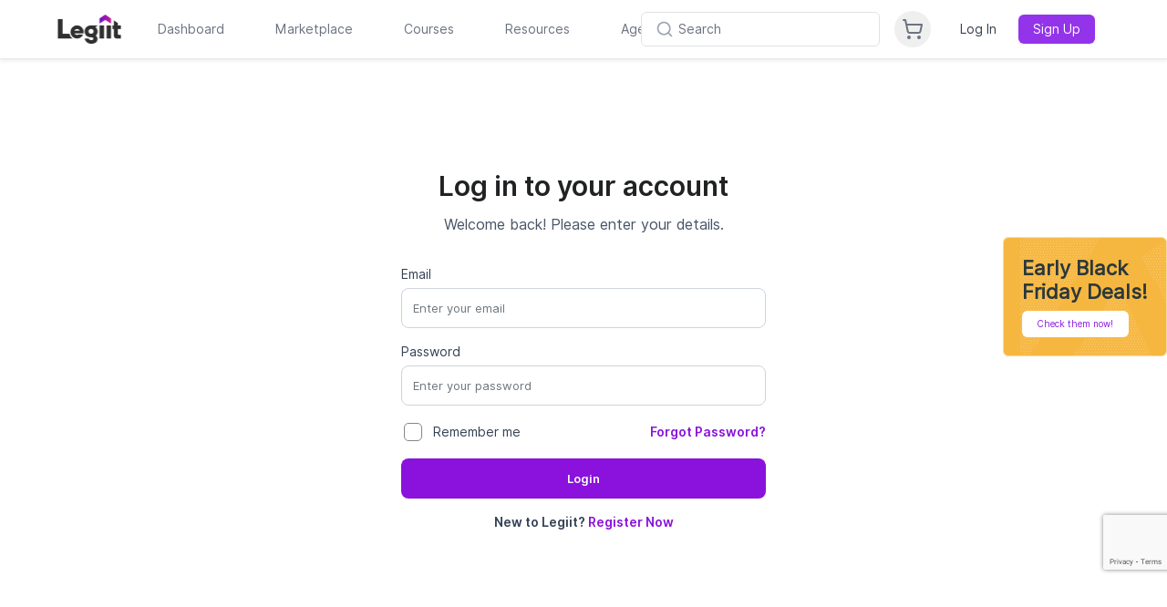

--- FILE ---
content_type: text/html; charset=utf-8
request_url: https://www.google.com/recaptcha/api2/anchor?ar=1&k=6Lf-_3QlAAAAACp6r5EYKI_yEcl4seyUc6MK6ez_&co=aHR0cHM6Ly9sZWdpaXQuY29tOjQ0Mw..&hl=en&v=TkacYOdEJbdB_JjX802TMer9&size=invisible&anchor-ms=20000&execute-ms=15000&cb=4oww3igaxcak
body_size: 45311
content:
<!DOCTYPE HTML><html dir="ltr" lang="en"><head><meta http-equiv="Content-Type" content="text/html; charset=UTF-8">
<meta http-equiv="X-UA-Compatible" content="IE=edge">
<title>reCAPTCHA</title>
<style type="text/css">
/* cyrillic-ext */
@font-face {
  font-family: 'Roboto';
  font-style: normal;
  font-weight: 400;
  src: url(//fonts.gstatic.com/s/roboto/v18/KFOmCnqEu92Fr1Mu72xKKTU1Kvnz.woff2) format('woff2');
  unicode-range: U+0460-052F, U+1C80-1C8A, U+20B4, U+2DE0-2DFF, U+A640-A69F, U+FE2E-FE2F;
}
/* cyrillic */
@font-face {
  font-family: 'Roboto';
  font-style: normal;
  font-weight: 400;
  src: url(//fonts.gstatic.com/s/roboto/v18/KFOmCnqEu92Fr1Mu5mxKKTU1Kvnz.woff2) format('woff2');
  unicode-range: U+0301, U+0400-045F, U+0490-0491, U+04B0-04B1, U+2116;
}
/* greek-ext */
@font-face {
  font-family: 'Roboto';
  font-style: normal;
  font-weight: 400;
  src: url(//fonts.gstatic.com/s/roboto/v18/KFOmCnqEu92Fr1Mu7mxKKTU1Kvnz.woff2) format('woff2');
  unicode-range: U+1F00-1FFF;
}
/* greek */
@font-face {
  font-family: 'Roboto';
  font-style: normal;
  font-weight: 400;
  src: url(//fonts.gstatic.com/s/roboto/v18/KFOmCnqEu92Fr1Mu4WxKKTU1Kvnz.woff2) format('woff2');
  unicode-range: U+0370-0377, U+037A-037F, U+0384-038A, U+038C, U+038E-03A1, U+03A3-03FF;
}
/* vietnamese */
@font-face {
  font-family: 'Roboto';
  font-style: normal;
  font-weight: 400;
  src: url(//fonts.gstatic.com/s/roboto/v18/KFOmCnqEu92Fr1Mu7WxKKTU1Kvnz.woff2) format('woff2');
  unicode-range: U+0102-0103, U+0110-0111, U+0128-0129, U+0168-0169, U+01A0-01A1, U+01AF-01B0, U+0300-0301, U+0303-0304, U+0308-0309, U+0323, U+0329, U+1EA0-1EF9, U+20AB;
}
/* latin-ext */
@font-face {
  font-family: 'Roboto';
  font-style: normal;
  font-weight: 400;
  src: url(//fonts.gstatic.com/s/roboto/v18/KFOmCnqEu92Fr1Mu7GxKKTU1Kvnz.woff2) format('woff2');
  unicode-range: U+0100-02BA, U+02BD-02C5, U+02C7-02CC, U+02CE-02D7, U+02DD-02FF, U+0304, U+0308, U+0329, U+1D00-1DBF, U+1E00-1E9F, U+1EF2-1EFF, U+2020, U+20A0-20AB, U+20AD-20C0, U+2113, U+2C60-2C7F, U+A720-A7FF;
}
/* latin */
@font-face {
  font-family: 'Roboto';
  font-style: normal;
  font-weight: 400;
  src: url(//fonts.gstatic.com/s/roboto/v18/KFOmCnqEu92Fr1Mu4mxKKTU1Kg.woff2) format('woff2');
  unicode-range: U+0000-00FF, U+0131, U+0152-0153, U+02BB-02BC, U+02C6, U+02DA, U+02DC, U+0304, U+0308, U+0329, U+2000-206F, U+20AC, U+2122, U+2191, U+2193, U+2212, U+2215, U+FEFF, U+FFFD;
}
/* cyrillic-ext */
@font-face {
  font-family: 'Roboto';
  font-style: normal;
  font-weight: 500;
  src: url(//fonts.gstatic.com/s/roboto/v18/KFOlCnqEu92Fr1MmEU9fCRc4AMP6lbBP.woff2) format('woff2');
  unicode-range: U+0460-052F, U+1C80-1C8A, U+20B4, U+2DE0-2DFF, U+A640-A69F, U+FE2E-FE2F;
}
/* cyrillic */
@font-face {
  font-family: 'Roboto';
  font-style: normal;
  font-weight: 500;
  src: url(//fonts.gstatic.com/s/roboto/v18/KFOlCnqEu92Fr1MmEU9fABc4AMP6lbBP.woff2) format('woff2');
  unicode-range: U+0301, U+0400-045F, U+0490-0491, U+04B0-04B1, U+2116;
}
/* greek-ext */
@font-face {
  font-family: 'Roboto';
  font-style: normal;
  font-weight: 500;
  src: url(//fonts.gstatic.com/s/roboto/v18/KFOlCnqEu92Fr1MmEU9fCBc4AMP6lbBP.woff2) format('woff2');
  unicode-range: U+1F00-1FFF;
}
/* greek */
@font-face {
  font-family: 'Roboto';
  font-style: normal;
  font-weight: 500;
  src: url(//fonts.gstatic.com/s/roboto/v18/KFOlCnqEu92Fr1MmEU9fBxc4AMP6lbBP.woff2) format('woff2');
  unicode-range: U+0370-0377, U+037A-037F, U+0384-038A, U+038C, U+038E-03A1, U+03A3-03FF;
}
/* vietnamese */
@font-face {
  font-family: 'Roboto';
  font-style: normal;
  font-weight: 500;
  src: url(//fonts.gstatic.com/s/roboto/v18/KFOlCnqEu92Fr1MmEU9fCxc4AMP6lbBP.woff2) format('woff2');
  unicode-range: U+0102-0103, U+0110-0111, U+0128-0129, U+0168-0169, U+01A0-01A1, U+01AF-01B0, U+0300-0301, U+0303-0304, U+0308-0309, U+0323, U+0329, U+1EA0-1EF9, U+20AB;
}
/* latin-ext */
@font-face {
  font-family: 'Roboto';
  font-style: normal;
  font-weight: 500;
  src: url(//fonts.gstatic.com/s/roboto/v18/KFOlCnqEu92Fr1MmEU9fChc4AMP6lbBP.woff2) format('woff2');
  unicode-range: U+0100-02BA, U+02BD-02C5, U+02C7-02CC, U+02CE-02D7, U+02DD-02FF, U+0304, U+0308, U+0329, U+1D00-1DBF, U+1E00-1E9F, U+1EF2-1EFF, U+2020, U+20A0-20AB, U+20AD-20C0, U+2113, U+2C60-2C7F, U+A720-A7FF;
}
/* latin */
@font-face {
  font-family: 'Roboto';
  font-style: normal;
  font-weight: 500;
  src: url(//fonts.gstatic.com/s/roboto/v18/KFOlCnqEu92Fr1MmEU9fBBc4AMP6lQ.woff2) format('woff2');
  unicode-range: U+0000-00FF, U+0131, U+0152-0153, U+02BB-02BC, U+02C6, U+02DA, U+02DC, U+0304, U+0308, U+0329, U+2000-206F, U+20AC, U+2122, U+2191, U+2193, U+2212, U+2215, U+FEFF, U+FFFD;
}
/* cyrillic-ext */
@font-face {
  font-family: 'Roboto';
  font-style: normal;
  font-weight: 900;
  src: url(//fonts.gstatic.com/s/roboto/v18/KFOlCnqEu92Fr1MmYUtfCRc4AMP6lbBP.woff2) format('woff2');
  unicode-range: U+0460-052F, U+1C80-1C8A, U+20B4, U+2DE0-2DFF, U+A640-A69F, U+FE2E-FE2F;
}
/* cyrillic */
@font-face {
  font-family: 'Roboto';
  font-style: normal;
  font-weight: 900;
  src: url(//fonts.gstatic.com/s/roboto/v18/KFOlCnqEu92Fr1MmYUtfABc4AMP6lbBP.woff2) format('woff2');
  unicode-range: U+0301, U+0400-045F, U+0490-0491, U+04B0-04B1, U+2116;
}
/* greek-ext */
@font-face {
  font-family: 'Roboto';
  font-style: normal;
  font-weight: 900;
  src: url(//fonts.gstatic.com/s/roboto/v18/KFOlCnqEu92Fr1MmYUtfCBc4AMP6lbBP.woff2) format('woff2');
  unicode-range: U+1F00-1FFF;
}
/* greek */
@font-face {
  font-family: 'Roboto';
  font-style: normal;
  font-weight: 900;
  src: url(//fonts.gstatic.com/s/roboto/v18/KFOlCnqEu92Fr1MmYUtfBxc4AMP6lbBP.woff2) format('woff2');
  unicode-range: U+0370-0377, U+037A-037F, U+0384-038A, U+038C, U+038E-03A1, U+03A3-03FF;
}
/* vietnamese */
@font-face {
  font-family: 'Roboto';
  font-style: normal;
  font-weight: 900;
  src: url(//fonts.gstatic.com/s/roboto/v18/KFOlCnqEu92Fr1MmYUtfCxc4AMP6lbBP.woff2) format('woff2');
  unicode-range: U+0102-0103, U+0110-0111, U+0128-0129, U+0168-0169, U+01A0-01A1, U+01AF-01B0, U+0300-0301, U+0303-0304, U+0308-0309, U+0323, U+0329, U+1EA0-1EF9, U+20AB;
}
/* latin-ext */
@font-face {
  font-family: 'Roboto';
  font-style: normal;
  font-weight: 900;
  src: url(//fonts.gstatic.com/s/roboto/v18/KFOlCnqEu92Fr1MmYUtfChc4AMP6lbBP.woff2) format('woff2');
  unicode-range: U+0100-02BA, U+02BD-02C5, U+02C7-02CC, U+02CE-02D7, U+02DD-02FF, U+0304, U+0308, U+0329, U+1D00-1DBF, U+1E00-1E9F, U+1EF2-1EFF, U+2020, U+20A0-20AB, U+20AD-20C0, U+2113, U+2C60-2C7F, U+A720-A7FF;
}
/* latin */
@font-face {
  font-family: 'Roboto';
  font-style: normal;
  font-weight: 900;
  src: url(//fonts.gstatic.com/s/roboto/v18/KFOlCnqEu92Fr1MmYUtfBBc4AMP6lQ.woff2) format('woff2');
  unicode-range: U+0000-00FF, U+0131, U+0152-0153, U+02BB-02BC, U+02C6, U+02DA, U+02DC, U+0304, U+0308, U+0329, U+2000-206F, U+20AC, U+2122, U+2191, U+2193, U+2212, U+2215, U+FEFF, U+FFFD;
}

</style>
<link rel="stylesheet" type="text/css" href="https://www.gstatic.com/recaptcha/releases/TkacYOdEJbdB_JjX802TMer9/styles__ltr.css">
<script nonce="h5ObVg1yq5hnOBebfr-LIA" type="text/javascript">window['__recaptcha_api'] = 'https://www.google.com/recaptcha/api2/';</script>
<script type="text/javascript" src="https://www.gstatic.com/recaptcha/releases/TkacYOdEJbdB_JjX802TMer9/recaptcha__en.js" nonce="h5ObVg1yq5hnOBebfr-LIA">
      
    </script></head>
<body><div id="rc-anchor-alert" class="rc-anchor-alert"></div>
<input type="hidden" id="recaptcha-token" value="[base64]">
<script type="text/javascript" nonce="h5ObVg1yq5hnOBebfr-LIA">
      recaptcha.anchor.Main.init("[\x22ainput\x22,[\x22bgdata\x22,\x22\x22,\[base64]/[base64]/[base64]/[base64]/[base64]/[base64]/[base64]/[base64]/[base64]/[base64]/[base64]/[base64]/[base64]/[base64]/[base64]\\u003d\\u003d\x22,\[base64]\x22,\[base64]/[base64]/CpnJuwqEuLcOfdcOqwoNBb8O2Dmk6woXChsKjUsO7wr/DqkBwA8KGw5PCvsOuUAvDqMOqUMO6w7bDjMK4BsOKSsOSwqPDkW0Pw78kwqnDrllHTsKRRQJ0w7zCuC3CucOHcMO/XcOvw5zCncOLRMKYwrXDnMOnwr5dZkMzwqnCisK7w5FafsOWfMKTwolXScKfwqFaw6jCg8Owc8Orw47DsMKzA1TDmg/DnMKOw7jCvcKka0twFMO8RsOrwpQOwpQwOEMkBA5iwqzCh1nCu8K5cSzDiUvClHcYVHXDgBQFC8K7SMOFEF3Ct0vDsMKrwo9lwrMwFATCtsKAw7ADDF7CnBLDuH5pJMO/w5fDiwpPw7bCh8OQNG8nw5vCvMOHS03CrFIhw59QSsKcbMKTw7/[base64]/ChsO5bRvCnUQow4fDuMOLwoDCu8KLbiPDj3LDqcKVwrQvZhjClMOcw7TCnsKxI8KCw4I5LX/CpU5qDhLDn8OnPAHCpHbDkAdWwpliXX3CmAkxwp7Dlio2w67CsMO8w4bDjjbDp8KTw4Vqwp/DjsK/[base64]/EsKQwozCpSBWw6PCoMKpwqdGXMKRA2bDr8OnNnZdw7vCuRZuRsOMwrJ4bsKYw6l+wq87w7AawogDfMKJw7XCosK6wpDDpMKJBW/DjErDv2HCkTFPwobChAUPT8Kxw7ZIScKPGwwHDBJdIsOEwqTDvMKhw4LCjcKmfMOLNUgbCcKqTVk5wpfDiMO6w5PCsMOSw5Y/w5xqBMO/[base64]/Dhz7ChsKuwqB8ZmzCg8KJaEcjJyvChMOYwo5ZwpHDkMOBw7LDrsOowrvCtQXCo2sLAEFzw7jChcOvKzLCnMOiwqVFw4LCm8Oawo/[base64]/CocKnw6rDuDjDpHMnf8KaPg3DjV7CkMKJw51fOsK5PD1oGsK8w6XCunHDisKMBcOyw5HDn8K5woAPQjnCiVLDn3hCw7llwrHCk8K5w7/ChMOtw7PDnFwtW8KaaRcafkHCumIAwqDCpk7CgEbDn8Odwrlvw4kdLcKbe8OMY8Kjw61EEhjCjcKIw6FpG8ONUT7DqcKuwqjDiMKwChfCuSYjccKrw7/CqVbCoXTCpxPCh8KrDsOIw6tWJ8KPdi8XMMOCwqjDrsKGwps1CHvCgMKxw7vCpVPCkjjDllxnMsO+QMKFwpfDo8Ouw4PDkynDi8OAZ8KeNBjDvcOBwrV/eU7Dpj/Dg8KVWyt4w7ZSw6RPw4JOw7PDpsOJcMOzwrPDncOzVzESwqEjw7knRsO8PFtowrt9wrvDo8OufT9YNsKTwoXCp8OBwp3CthA/HcObCsKFRjA/TTjCt1cDwq3DlsOLwqPCpsKMw7PChsK8w6Q4w43DtRQJw7t/IRNLF8Kpw7bChyTDmSfCsXE7w6/Cj8OJVUXCrnpqe0jCrX7Ct1Ulwp1Fw6jDuMKhw4/[base64]/CiAXDo2jCs8KaFsK6w4EiZMKJLsKyVsK2QEprN8O0A1ZRNT/Dhj7Dqng2NMOPwrTCq8O7w6gDTELDqG1nwrfDggLCsWZ/[base64]/DsnTDmWXCpR3ChMKDAsKIH1duGTFMdMKRC8OdN8OWEVE1w5fChVrDocOufMKFw4nCu8Ojwq1pRMK/[base64]/[base64]/FMOVwoBHw6DDil/Dh8KjM8Kvw7/[base64]/wq14w5HCiDUIw67CnB7DlmzDnBETQcOcwotnw4ITUsOywrLDn8OGWTPCqDAmKwzCrsOCI8K5woDDnw/Ch2YnIcKgw7Nrw51VLSwmw5PDnMKWTMOdUsKTwpF3wqrDl27DjMK6BS3DuQXCrMO9w7p2OwzDpVZewoYIw6sXGmPDqsOlwqlQdHDCo8KhViDDqkMSwrjCkzzCrlXDlRUnwoPDhBXDpwB6D31awoLCkSHCvcK2dgpzVcOqBn/CncOnwrbCtQjCucO1RjZ9wrZOwpJbSTDCiS/DiMONw4Mkw6/DlA7DkB0kwq7DvhxfPnomw4ABw47DrsOnw4suw4MGT8OwcVk2cxd4RlTCr8Kzw5RKwpQdw57DiMOtKsKiL8KIREvClWnDtMOLchojMUlSw5x6IXjDssKiAsK2wovDiVTCiMOBwrvDkcKRwrTDmz/CncKmcgrDgcKlwobDvsK/w6rDi8OeFC7CsFDDpMOEw5HCkcO9TcK8w7vDrQA2GRhcdsOQalNQOMOaPsO9Kmt0wqzCrcOTSsKhT0cYwrLDplcSwqEnH8KUwqrCiGgJw40jCsKyw6vCn8Kfw7fCosKLJMK+fyB0DjLDpMOdw54xwopFQnMgw6XDjX7DgcOow4nCrcOqwr/Dm8OLwq8PHcKjBxvCkWTDncOBwopCOsK5BW7CjzHDicOVw4vCicKaAinDlMKWBSHDvUMJfcKTwrTDq8KswokXPVUIWlHCrcOfw64ee8KgKlPDg8O4S2zClMKqwqJEZ8OaOMKGQsOdOMK7wpkcwr3CuhxYwr5/w6zCgiUAwrzDrVQBwqLCtVpTCMOTwoVHw7HDi0/Cj08JwpnCjsOgw6rCu8Kjw7teAHR2R3DCvxdTcsOhYmTDtsOHYDMqRMOLwro/[base64]/VBDCpWY9T1HDpGzCvMO2wpczMcKRe8Kjw4dHHsKCIsOlw67CsHjChMO4w6spPMO4RS0TFcOqw6HCnMOjw7/CtWZ7w6xIwrjCh1ogNxd/w5DChQ/DmFMxcTsBLRh8w7rDmxt9DSlid8Kgw6Asw4nCo8OvaMOtwpFHMMKzP8KCUHJ+w6PDgwXDrMOlwrbCp3DDhn/DtjcZSBssQyxsS8O0wpZDwohwARMjw5TCgzdlw6PCp3M0wr4vAVjDlFMFw5zDl8Kvw5VGN1/[base64]/Chl4fwrLCtsKOORxsw73DqR7Do8OYYsKMw7IvwpclwoodT8O3MMKyw7TDlcOPHDJIw4bDscKww7sTVsOvw6XCiV/Cq8OXw6QMw6DDjcK8woPCucKqw6fDnsKVw6kKw7DCqsK+fUQBT8Kjwr/DrsOHw78wFSIYwo5+XGPCv3DDpcOWw6XCtsKuVcKWRw3DhkZzwq4/w4xwwqTCkTbDisOwZhbDiWLDusO6wpvDpwPDgG/Cq8O1w6VqNQrCuEMQwrBiw5sqw4ReBMOfFg96w7HCm8Oew6fCsH/ClALCsE/[base64]/wqUTwqLDssKTVntkwrAsw4Alw6EVw6TDs8KFX8Kiw5Mmeg7ComoLw5QNdBwCwpEiw7rDs8O/wrfDjsKfw4A/wpBBTHLDp8KTw5bDm2zCh8KiZ8KNw6vCk8OzVsKWD8OLXSrCu8KfbGvCncKNEsOeZWXCkMKnS8OCw7EIRMK5w7XDtEBxwohnQhMlwoDCs0LDk8OJwqjDicKBCxosw5HDvsO+wr3CiVPCgSl8wpV9WMOibcOZwoLCkMKYwp/CsVXCpsOAL8K+IcKtwozDtU1/[base64]/Cv8O9PcODwoh/OMKCw6phMUfCuibCjXDCuH/CssOfWRfDusKYPsKAw697aMKgOwjDrMK5NmUTSsKsJwxzw5NOesKvcTfDusOPwqvChitrVsKzazY/w6Q7w73CksOGJsKNcsO2w551wrzDj8K/w6XDl3M5UcOrwoJqw6HDsnkEw77DjHjClsKDwoU2wrvCnxTDuwVYw7BMYsKVw7XCt2HDmsKowo7DlMKDwqgVKcKQw5QPDcK2C8O3acKEwqXDvXJkw6wLbUEtOjg6ThbDhsK+NzbDt8OYYsOzw5rChEfDtsKUcRMXJsOoRwtNTcOBNATDlQM3PMKEw4vCk8KbNFfDpk/CoMOZwozCqcKsecKKw6bCnw/CsMKDw4NhwpMAAwzDjBNEwqZ3wr9FOVxWwpbCicOvOcOnSBDDuBExw5XDtcOrwoHDkX1mwrTDkcKDWcONelB/MTvDgHkMPcKfwqPDu0ZsNl94eg3CihXCqCANw7sMDgbCjGfDuDFAPsOSwqLCukXDoMKdZC98wr5FJEpsw53Dv8OTw4gYwpsnw51PwqvDsxEgT17CkxQ7RMK7IsKXwrfDiwbCmy/ChSQmXsK3w70tCSXCj8OBwqbCmA7CtcO1w4jDmm1iXQTDvkDCgcKMwrFkwpLCnHV8w6nCumoWw5nDo2QIKsKGY8KOPMOcwrxYw6rCusOzPnjCjTXDnzHCqW7DmG7DuWDCkCfCvMO2HsKhHsK4G8KZVnrCnnFhwp7CoWwkGmsaMC7Dpk/CiwXChMK/S0JswpU2wpYBw4XDrsO5J1gaw5jCpcK4wqDDqMKFwrbDj8OXfFnDmREzDMKLwrvDsEFbwqBVQ1PChB9sw4DCvcKATz3ChcKNOsO8w7jDuEo0O8KCwpfCnxZ8LsOswpMMw6Zew4/DplHDogwpF8OHw7ohw60+w7s4Z8ODZTjDnsKFw5URWMKjesKnAX7Dn8KcAiQ/[base64]/[base64]/GsOAw40SUcKOw77CjsKgwpHCkmrDhMK6wqpFwrJswqNIfMOPw7JWwqzCsjJHHgTDnMOtw4M4PApCw4PDgkPDh8K6woICwqPDm27CgVk/TEXDgHTDm082Pm7DiTfCnMKxwp3CgcKtw40GX8Ood8Oqw5HDnwTCrlfCiD3DkxfDuF/[base64]/wo1FwozCmMKHwozCj3gwwpA7wpU8alRDwqdFwoI9wqLDqksWw7XCscO9w6h+e8KUfsOtwoxLwoTCjB3DscO3w73DqsO/w64FecOXw7kNbcO/wqLDtcKiwqFpfcKVwpZ3wp3ClSzCmcKewqdWBMKmfVh/wpjChcKmAcK5ZARGc8Oxw45nTsKwZsKhw60RARA9T8OeMMK4wr59OsO3dsK4w7QJwobDlgTDvcKewo3Cqn/DtMOcBELCpcKnEcKqBsKnw4vDgAcsG8K2wpnDkMK3FMOvw78Iw5zCk0p4w4gEMMOtwqHCusOJaMONb1/CmVgyeWZoSz/DmxvClMOsXlQfw6TDrF4sw6HDgcK0w53CgsOfOlPCngbDpSPDi0xvZ8OqKzc/[base64]/ClsKCFG7CssOgwrbCsH42w4hvwqXCkW3DrsOrw7Ecwoh0VRjDsBTDiMKpw40zwofCqcKtwq/Co8K9JD4mwrDDhBRBHknCkMOuGMOCeMOywqESGMOnLMKbwqBTPFd/GwdHwoDDoiDChnoaBcOSaG7ClMKGD2bClcKVGsOGw7Z/PmHChTFydz7DnW93wq4uwpjDvjVSw4oGFMKIUUopKcOJw4kJw6t5fCpjJcOZw6ozYsKTcsKUesOyOgLCucO6w6R/w63CjcO6w4XDn8O2cgzDocKkJsOSJsKuOV3Dp37Dq8Oiw7vDrsOzw6NGwrDDmMOww6fCvsOBandoU8Kfwp1Nw63Co1FidkvDmGEtG8ODw6jDtsO8w5IXVsK8Z8OYP8Kiw6zDuCRjIcOAw6vDg3fDh8OpTCh3wpPDmRQ3BcOrfVvCqMOnw4U/[base64]/DocK3KhQtw5/ClMKAacK+TkDDjg7Co8KlYMKVJcO7c8OCwpACw7PDrENWw5EgcMOYw5LDgsKiZjBhw77CjMO0L8KIc25kwp83SsKZwp99AcKubcO/wrAOwrnCl34dAcKDNMK9akrDisOQecOZw6PCrVMxG1l/LxwAOwsNw4TDlANGNcOSw4fDrcKVw5bDtMOXOMOqwqfDvsKxw4bDuwY9VcO1QlvDgMOdw7Imw5rDlsOUesKYPhPDsSXCuEwww7jCmcKVwqN7bll5YcOlNg/CscO0wp3ComFBUsOgdQ/CjV5+w6fCvMK6YQ3DpHB+w7XCnBrCgRtWOhHCrRIsEgcmG8Kxw4bCjhrDrsKJdUQEwp1vwpTCpWldHMOSfD/[base64]/Ch8OSw77DoALCkA/Dm8OtwrcQw7/Cv8ObU1xKQsKcw67Dt3DDixrCrxvDtcKYBgtcOE8ABmdGw7gpw6RFwr/CrcKdwqJFw6XCh2nCpXnDkzYWIsK0LUN0O8KCT8K1wrPDncOFLmcEwqTDvMKJw4wYw6LCr8KBEkTDlMKgMx/DpHhiwr8pGMOwcwx8wqUCwptewpjDix3CvT1uw57DqcKLw5BoCcKbwovDvsKpw6XDonPCnHpObS/[base64]/DkAbDrxcyKWFywqR6wq/CvcOAwr5uwpLDqkzDs8OKEsOkwqnDpcKtYz/DtTXDqcO2w6MJdVACw7wKwohJw7PCqXjDmQ8hBsO0VygJwpvCrDHCmsOMDsKpEMOSRMK8w5XCkMK1w71nMm1xw5bDjMOLw6nDl8O5w4sueMKwcsOfw7J+w5rDtFfChMK3w6LCqF/DqGNZMgLDtsKIw7UWw4bDm2XCocO0e8ONN8Kow6HCq8ONw416wpHCmjDDq8KuwqXCizPCusOmdsOKLsOAVBbCksKwYsKSKExXw7BGw7fDvw7DscOcw6UTwoxMBy5sw7nDrMOowr/Dn8O3wpzDlsOfw6Ijwo1MMcKXbcOIw7DCvMKhw43DlcKEwpEsw5HDgHl+V0cTcsOQw7ofw67CulLDkiTDqcKBwpjDly7DucO3wrVgwpnDh2/[base64]/[base64]/CjMOAMBdEVcKKw6HDvFE4UsKjw47CuULCssOKw6t+PlFAwqHCl1PCisOQw6YMwprDoMKawrXDrEh6XW/CgMKdBsKHwp/CisKPwoktwpTCgcK0KG7ChcO1JTzCv8KLKSTCiTjDnsO6c2nDrAnCh8KKwp5zM8K0HcKhcMKoXinDnsOUFMO4JMOVGsKbwq/Ck8O+UBVywpjCtMKfARXCrsOaFcO5O8OLwpQ5wo5PUMORwpDDhcOmPcOFGSXDg17ChsOXw6gqwqNhw4Z+w4bCtkPDqV3CoCXCtBLDj8OPc8O1woLCtsKswo3DhcOaw6zDsUEhb8OMYH/CtCo1w5zClEEGw7xuHwbCuFHCsmfCvMOlVcKGD8KAfMOFdxZ3GXM5wppQCMKRw4vCu2QIw7cew5HDhsKwRMKDwpx1w4LDhg/Csi0aBSLDkE3CjR06w694w4pXU0/CvcOzw5fCg8KEw49Ww73DuMORw6JfwoEDVcOlMsOHFMOnRMKpw7zCusOmwovDkcK1DBA6MglZwr7DisKIMlrDmlZqGcKkPMOJw7nCocKkRMOTVsKdwr7Dp8KYwqvDicOIYQpNw6MMwpg1McKSK8OlZsOUw6xHL8KvLxTCphfDvMKkwrVabU/[base64]/[base64]/Dk8KFw6kFwqzCrXx9EBp8w7fDhmrCoShgf20gD8OQcMKQdiXCnMObYUsvTWLDsB7DnMKuw6xvwp/CjsKzwqk6wqYVw4rCsFvCrsKnTVTChnPCn0Erw6HDj8Kzw6RlecKDw4DChF8gw6LCgcKywptNw7PCjXx1HsOmawTDs8KhFMObw6Y4w64/OFHDp8KIBRbCsG1qwoE0Q8OFwozDkQHCtcKPwrRUw53DsToQwoN2wqzDoRnDqwHDv8KNw5fDunzDiMKzw5rCtsKHwqdGw4rDhDwSWmpLw7pQX8K/P8KKLsOEw6NZQA/DuFjDvQHDm8KzBnnDssKCwobCoQYiw4PCqsK3RS/CgSVqecK+OzHCmBVMPkdXLcK+LkQjGXrDiE3DoHDDvMKMw7XDlsODZcKEHSjDsMKxRhBUEMK7w6lzXDHDqWUGIsKUw7/ClMOARcOOwp7CgFfDlsOIw6g4wqfDpnvDjcOWw4Zowq8Tw4XDr8KvAsKCw6Alwq7DiGrDjEF/[base64]/DssOlK3ogwpxjw6cUG3cMNMOTwpjCnlfCkcOfaDPCi8KICmUQwppGwqZJfcKHY8K7wp1AwobCj8OPw7MtwoNuwpsbGh7DrV7DqMKJCRJSw5TCjW/CoMK7wo9IccO5w4rCrSAke8KaEUjCqMOYWMOew5EMw4JdwphYw4ICYcO/[base64]/DhMKEWXI6VgTDoMOuCBdlFMO+w5JNBMOqw4TCkzDDu0Z+w6daHl1sw6JZRVvDjULCoCLDjMOgw4bCuS8dC1nCi34Zw4TCtcOGeXx2Fk/Dpjcxd8OywrLCqEXDuyfDn8KgwrbDpW/CvHvCtsOQwpzDh8KEQ8OQwrVWCDMIA2/CjALCi2tcw4XDmcOMQAQBI8OYwrPClGjCngs1wpjDi20gcMK4JXXCmi/CnMK+CsOeAx3CmsOjUcKzGcKkw7jDiAE2IwbDkT4HwqRaw5/[base64]/[base64]/DiMOZXn/[base64]/GBlRwq/Cu8K/w7bCocK/[base64]/Dk8OKwpjCg8KYwrjDjBXDgG0NwpNcwqrCkR7DqsK9CEoPbRUsw7YhHGlFwqdjO8KvGkVVbQDCqMKzw4fDhsKWwotpw4R8wq8/[base64]/DncKRHzwmw5JgHMOfBlzDt8Kew4JUwpnCucO/LsO2wo/CsiQmwrvCqsO2w55XPAxHwqHDjcKbKCxNQlrDksOvwrbDrwt8FcKfwpXDocO6wpTCrsKGdSTDr3/DvMO/FcOxwqJMSlMCRR7DvUhRw6/[base64]/[base64]/w4J4wq7CjcKxBMOQAikvbnPCgcKAUMO1c8OjY3kdK3fDqMK1VMKxw5vDlw3DrUVeX1bDtzwfTVcww5PDuWPDkFvDh0HCgcOEwrfDlsOwMMOSCMOQwq5sa19BVMKYw7/CvcKWCsOiIXx7K8OLw49Nwq/DnEhsw53DkMKxw6IGwo1Sw6HDrybDskrDmkLCjcK9FsKtchITwonCmXrCrycifxjCmgTCl8K/wrjDh8OSHFR6wozCmsKuZ3TDicOYw4lqwoxuZ8O6csOiPcK4w5ZbQcOpwq9Tw5/[base64]/[base64]/w77DosO/w6YgG8KNw7VVw7/CpMOVOsKswplGwq0eZlhAPQMnwq3CqsK+U8KIw5JIw4PCn8KZPMOhwonCozvCgXTDvzVqw5IgPsONw7DCoMKtw6PCqxrDnRcCA8KFVjd9w7nDj8KfYsO+w4ZXwrhHwqHDlHTDjcOvG8OeeH1Wwo5rwpsNDV8PwqlZw5bCugBww71TfcKIwr/DvMO/wrRzaMK9bSRWw5wOScO0wpDDkUbDlksbHz8DwpIjwr3DhMK1w6/DrMOOw6LDicKXJ8OOwrjDgwE7eMKOEsK3wr1QwpXDpMOQIBvDm8KwK1bCr8K6TcKzO3t8wrjClQ/DpE3CgsK6w7bDmsOmf318OMK2w4FhWWBRwqnDkDk/QcKVw5/CvsKCBhDDnW9GZQTDgQbDmsKEw5PCgQDCmcOcw4zClGrDkzrDrFpwWMOuEj4lA2PCkTpgfVg6wpnCgcK+EEdiWSnCjMO9w5gxICwaej7CtcOFw5/[base64]/CnCBNw7jCt8KudnTCmDEQMhLDmsOND8KpLlXDsjnDmsKqdsKCOMKHw7/DnloAw4zDhcKrPzI+wo7DliDCpVh3w7gUwrTDuXItO13CgR7CpC4MKWLDsQfDqH/CljXChy4iAVtOI1rCijJZCjkww5tTe8OnWVcfWlzDs0JTwqJbR8OeZsODXTJaQsODw5rChH90MsK5TMOQc8Oiw7w5w697w4fChV4qwq9mwpHDnh/CosO0JFXChyAlw6PCsMOcw7hFw5B3w4dcFMK4wr9fw63Drm3DrA8bRx0qwrLDlsO0O8OtfsOuFcOiwrzDtCrCjl3CgcK1enYPRgjDgXRrcsKDAR9SIcKoE8KKREwfID0KScKLw4Enw5p+w67DgsK8NsOrwrI2w7/DiXdQw6pGdMKcwq48ZXgDw54MScK7w7tdP8K5wrHDmsOjw4YrwpEawpR8bkYbB8OXwrEIEsKAwpHDgsKLw7ZGO8KuBhYrwrA8W8Onw5LDrTc3wqzDr2BRwqEzwprDjcOQwrDChsK9w7nDvnZgw5jCrT0jFwfCgMK2w7tlCF9eU3LChy/Cn2hHwqRRwpTDs10awrTCrRPDuFvCrsKSTxnDp0jDiBMZVi/CtcKyZGxQwq7DsGXCmSXDq380w7zCicOmw7LDmAwkw7gOfMOxKsOhw7HCmMOvAMKAGcOhwrXDhsKHLcO6K8OCLsOGwqXCrMKEw6M0wqbDkRoXw6VLwq8cw6oFwpHCnhbDqj3Di8O6wrrCuEMEwqnDgMOQAmgwwofDgjnCuSHDpTjDqUhjw5ADw6k/w6AMESVuAl14OcKuVcO2wq8zw6nCqXp8MGQJw6PClsKkHMOVelUBwrrDkcKuw5/[base64]/DgMO1MsKAJsKowpRPU1DDnMKnwpvDjcObWMOowrx2wpXDhlrChl9HNkojwrDCt8KEwq7DmcKrwoplw59QTcOKAV3ChsOpw68aw7TDjGDDnH5hw77DnHwYc8K6w7rDsllFwoUANcKAw59KAAh1fxJlZsK5QWw4WsOTw4UVQTFNw6FUwqDDlMO/a8O0wpTDqQTDkMKtN8K7wqM7d8KOw6Zvw48BP8OpdsOYQU3CjUTDtlXCqsK7ZsOQwqZ7PsKWw7cHUcOLOMOdXw7Dg8ObDRzCqijCq8K1WSnClANSwrJAwqLCnMOTHSzDosKaw6NUwrzCgn/DnDjCnsOgC1AnF8KXcsK3w6nDjMKcRcOSWB1FICs/woLCr0zCg8OFwpHCl8OyWcK/MwzDiCplwofCq8OawpTDgMK1RmrCnUIvwqnCqsKXw6xHfznCvCMqw7VzwoPDkXtWIsOWHRvDn8KQwq5FWTdoU8KJwpgpw7vCqcORw6QxwoPDqndow65Ca8OFdMOLw4hXw47DrsOfwqPCtG0fPEnDgg17EsOswq/[base64]/[base64]/OWYwHcOTw4LDhMK3w5XCl2DDg8KDwofDkgfDgHLDoAbDmsKrI03Cuw/CvgzCtDNJwq9qwq11wrvDmhdEwqfCs1VRw7DDnTbCk0zDnjTDqcKBw44Xw73DtcKFPgnConjDtQRDKlrDi8ODwrrClMOlH8OHw5k6wp/DoRwvw5HDvlMHZ8OMw6XDmcK/FsK8wrc1wqTDvsO6QsOfwpHCjyrClcOzB35MKSl1w4zCiTbCl8K8wpxow4HChsKPwqTCusK6w60GJQYQwpQJwrBRHhhOa8K/N1rCszlKBcKGwrxOw490woTCoFvDrsK8JgPDmMKDwrhEw6IQHMO6wo3CpWQ3JcKewqxZTn7Cri5Uw7LDoRvDoMK1CcKFKMK5A8O4w4QXwq/[base64]/S8KIw67CrDPCpsKhXlFawpoawpfDpsK7w7kODMKuTFDDhMKgw6/[base64]/ChMKcXwPDvWzDo8ODGXDDocKuYyt6QMKEw7XCn2dbw4TDhMOYw6LCiA92XsOgUk4EWB5aw48NRgV4UsKBwpkWC3ZuWVLDm8Kiwq7ChMKFw6c+XzQhwpLCvCzCmhXDq8O+wo4cKsOCMXRxw4N/esKjw5guEsOgw7Mww6/DvFLCksOeMsOSSMK8G8KNYMKEdsO9wrUSJg/Dg2/DsQgWwp50wo0hOnk7EcKlB8OkP8O1XMK+QMOZwq/ClXHCuMK7wr0UccObN8KVwpY8K8KPYcO5wrPDrEMJwp8CagTDnMKWOcOuEsOhwoxWw77CtcOYIDVfQcK0BsOpXcKQFSB7bcKbw4nCpzPDkcO5wqlTH8Kgf3xodcKMwrDCg8OqQcO8w6RCAsORw6dfTWnDtBHDnMO/w4wyWsOowrckMTh0wowEJ8KaM8O5w6w3Q8K4IDQTwonCgsKHwqUrw5/[base64]/CoxZnB1svXzMqwpVuw7NAS8KUw6MTZGPDmcOGGcOjwqE1wodSw5TCncKROCNnFxfCi3QZw53DtgJdwoDDkMKOccOtDwbDlcKJYHnDiDUKZ1/ClcOGw5wSO8O9wqMkwr5Iwotfwp/[base64]/w5vDuxbDqsO9w6RrZ8O6w4x1M8K0DcOdOMOMfWLCvCfCscKXUFXCmcKdJGhkZ8KuIj59Z8OORRnDusK/w6g6w7PCgMOowqAywrd/wq3DgmbCkFXCuMKHY8K0DzTDk8KiFkvCsMKUDcOCw7Bjw4xlaHUiw6Q+ZFvCqsKUw6/DjlFvwr1eUcKyPMOxNsKewpowOVJ/w5PDvMKKH8KQw4PCocO/Q3NTJcKkw7jDqsKLw53CscKKNhvCrMO5w7/[base64]/acOkY3gGA8KLflAVIBdRcMKWaUrDgD3ChwJGK3XChVMdwrdUwp8rw6jCkcKqworCoMKiPcKVMGnCqXDDsh0JHsKUT8KFbCEIw6rDky1ZZcKIw7hPwokFwohowqEOwqHDr8O7TMK/[base64]/Ck8OJw7RAFVzDmMKyYsKsMcOpwqFHPB7CkcKDbAbCoMKJKE5NYsOUw4TCoxHCsMOQw5vCpDTDlRxew5nDgsOKbcKUw6HChMKBw7fCpBjDngwAD8OHGWHDkW/Dl2scFcK9IHUtw7lTGR9QeMOTwo/Cn8OjXcKFw5TDvkIVwqQ9wofCvhbDvcOkw55twpDDli7DpjDDrWprUsOxJ3XCsA/DoDDCq8Kpw5cuw7jDgMOPNT/DjjBMw6BZaMKVC0DDvjI8GWXDm8Kzflx1wo9Tw7hkwoQewpJGYMKqL8OCw50/wpElF8K2T8OYwrk3w7DDn1R5wqxVwpfDhcKUw5/CkzdPw57CocOFAcKnw6bCu8O1wrMmDhUqGcKRYsOLLCsjwpocK8OIwpTDsg0WIB7Cv8KEwr9jcMKUbFPDjcK6PEEkwqJUwpvDhlLDkgpGEDjDkcKDccKEwoYdWwpkHQoLScKRw4pNFcOKNcK/ZTIaw7DDj8Knwq8HGjjCtxHCu8KLNRN/XMKSTRnCqVfCmEtQVRoZw7HCkcKnwrvCgV/DisO2woAKI8KmwqfCtmLCmsOVTcKXw5w+NsK8wqnDoX7DpwTCvMKewpvCrT3DssKdbcOjw43CiVM6NsKUwoQlQsO5W3VIHsKrw5IFwrlEw6/Dt2cFwoTDvnRAT1sYL8KjIiAZMHTDkV9OewFXYCoRexvDgDHDsS3CiTDCq8KdOhjDkQDDtntbw5PDsRgKwoUTw4jDkzPDhwp/cmPClmoCwqjDgH/[base64]/G8Kmw6I9w5IKZ1Vyw5RGZsKRw51YwqbCoMOxwrE9wpbDk8OPXMOgEMOnW8KCw5vDpsOswp4ANDcpUVwqK8Kaw4PDvcKhwoTCvMOsw7RDwrkRaV0aNxbCgj5Bw6kHMcOUwqfCogXDnMKccT/CksKjwp7DisKvJcOvwrjDtMOjw73DoX7ClXlrwofCrsOVw6Y7w485wqnCrMKww4ZnSsKqE8KrYsKUw6/Cuk0mRh0HwrbChWgowozCl8KFw55IE8Kmw45Pw6DDucK+woRHwrFrFwJTdcKWw6hFwoc7Q0/CjcKqKQQbw7o4EW7Cu8O7w5xtVcKfwqzCkEV9wpcow4PCjVXDvEszw4bDmz8vAwJNGm4qfcKTwrYAwqANU8O4wo4BwoJiQjrDgcKuw5Z2woEnI8OzwprDrgoOwrrDoCfDgDgPC2www5MvRsK6IMKzw6sGw70GGsK6w77Cgj/CgT/Ci8OBw5vCscOJawDDqwLCuD1VwqUawptLOFAIwonDi8K6fXlPfcO6w5pQNXM/[base64]/DlA4Rw4XDqMKow5k/wp9AagdpDj7DhUjDtMKZwrg9XDEAwq3DrSvCsntYSlYDN8Ocw45MI04pNsOIw5HCmMKEZMKow6NiHUQFPMO0w7suPcKew7bDj8KOFcOhNTUkwozDjXnDqsOEOgDCjsOmVnMNw5LDkXPDjXnDt3E1wpBjwp1bw5Y4wrzCqDfDoQ/[base64]/[base64]/DhcKPPWAVU8OBLcKlw4QzwoQiwoUwcxLCkAfDjsOWAwrCg8OSPlBqw7QwW8KRw5d0w4tfe1lLwpzDmRHCoBjDvcOYLMOQA2XDuQFjQMKbw5TDpcOuwrDCqGR3KC7DnG/Dg8O2w53CkwDCky7Dk8KEfGTDvkzDjFDDkSXDoXHCv8KOw68bNcK3JCvDrWpvImDCg8Kaw5xZwpQpTcKrwr9Gwq/[base64]/CusKIwrnDusK5worDl8KCwrvCnl4xDznDksO0GcO9DHFFwrRKwqHCkMKfw6zDmRLCv8OAwpvDowgRMlEwdVnCv1A\\u003d\x22],null,[\x22conf\x22,null,\x226Lf-_3QlAAAAACp6r5EYKI_yEcl4seyUc6MK6ez_\x22,0,null,null,null,1,[21,125,63,73,95,87,41,43,42,83,102,105,109,121],[7668936,228],0,null,null,null,null,0,null,0,null,700,1,null,0,\[base64]/tzcYADoGZWF6dTZkEg4Iiv2INxgAOgVNZklJNBoZCAMSFR0U8JfjNw7/vqUGGcSdCRmc4owCGQ\\u003d\\u003d\x22,0,0,null,null,1,null,0,0],\x22https://legiit.com:443\x22,null,[3,1,1],null,null,null,1,3600,[\x22https://www.google.com/intl/en/policies/privacy/\x22,\x22https://www.google.com/intl/en/policies/terms/\x22],\x22XhzmMSGRfZtTWGssj3+2t81qBV92DxmklY13k3QRUhE\\u003d\x22,1,0,null,1,1764187218601,0,0,[66],null,[63,112,32,97],\x22RC-Onosd0XA-8qekA\x22,null,null,null,null,null,\x220dAFcWeA6CcNxkpvwKtlXvRx6cbEl-o_6ZUNMx0umeIOoj3M0iyQA-wcm1pzrltLHf7HM41AmgiDt56V5uDmwYP82uAjvYHyfc5w\x22,1764270018641]");
    </script></body></html>